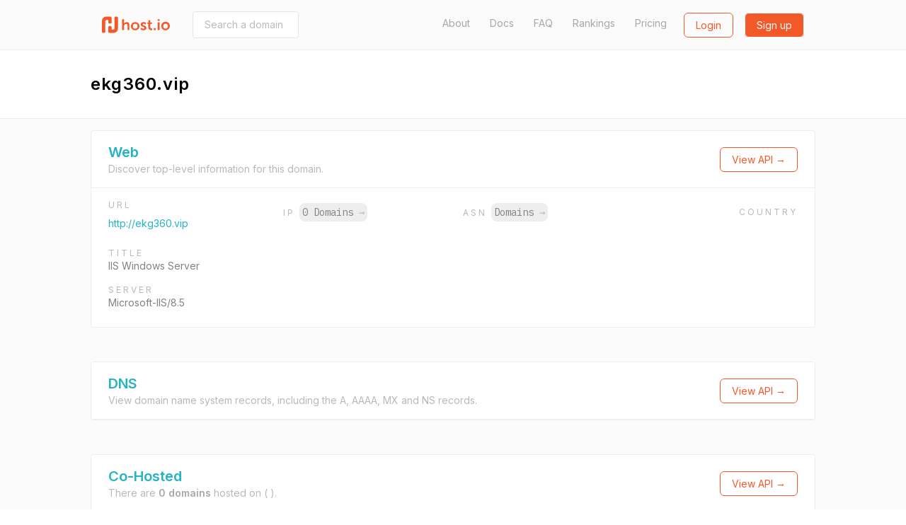

--- FILE ---
content_type: text/html; charset=utf-8
request_url: https://host.io/ekg360.vip
body_size: 8489
content:
<!DOCTYPE html>
<html  style="scroll-behavior: smooth;">

<head>
    <title>ekg360.vip (IIS Windows Server) - host.io</title>
    <meta charset="utf-8">
    <meta name="google" value="notranslate">
    <meta name="viewport" content="width=device-width, initial-scale=1, shrink-to-fit=no, user-scalable=no">
    <meta name="description" content="ekg360.vip details, including IP, backlinks, redirect information, and reverse IP shared hosting data">
    <meta property="og:url" content="https://host.io">
    <meta property="og:type" content="website">
    <meta property="og:title" content="ekg360.vip (IIS Windows Server) - host.io">
    <meta property="og:description" content="ekg360.vip details, including IP, backlinks, redirect information, and reverse IP shared hosting data">
    <meta property="og:image" content="https://cdn.host.io/static/images/hostio/hostio-banner.png">
    <meta name="twitter:card" content="summary_large_image">

    <link href="https://cdn.host.io/static/images/hostio/hostio-logo.svg?v2" rel="shortcut icon" type="image/svg+xml">
    <link href="https://cdn.host.io/static/images/hostio/hostio-logo.svg?v2" rel="icon" type="image/svg+xml">

    <link href="https://fonts.googleapis.com/css?family=Inter:400,500,600|IBM+Plex+Mono:400,700" rel="stylesheet">
    

    <link rel="stylesheet" href="https://cdn.host.io/static/dist/tailwind.hostio.min.css">

    <!-- Google Tag Manager -->
    <script>
        dataLayer = [];
    </script>
    <script>(function(w,d,s,l,i){w[l]=w[l]||[];w[l].push({'gtm.start':
    new Date().getTime(),event:'gtm.js'});var f=d.getElementsByTagName(s)[0],
    j=d.createElement(s),dl=l!='dataLayer'?'&l='+l:'';j.async=true;j.src=
    'https://www.googletagmanager.com/gtm.js?id='+i+dl;f.parentNode.insertBefore(j,f);
    })(window,document,'script','dataLayer','GTM-TQVZN32');</script>
    <!-- End Google Tag Manager -->

    <style>
        #nav .active {
            font-weight: bold;
            color: #4299e1;
        }
        #nav .active::after {
            content: "→";
        }
    </style>

     
</head>



<body class="flex flex-col min-h-screen font-body">
    <svg xmlns="http://www.w3.org/2000/svg" style="display: none;">
    <symbol id="search" viewBox="0 0 13 13" >
        <path d="M5.52603 9.14671C3.5298 9.14671 1.90662 7.52227 1.90662 5.52667C1.90662 3.53043 3.5298 1.90662 5.52603 1.90662C7.52227 1.90662 9.14608 3.53043 9.14608 5.52667C9.14608 7.52227 7.52227 9.14671 5.52603 9.14671ZM10.0682 8.7209L9.91889 8.87025C10.6269 7.94173 11.0527 6.78504 11.0527 5.52667C11.0527 2.4748 8.57854 0 5.52603 0C2.47416 0 0 2.4748 0 5.52667C0 8.57854 2.47416 11.0533 5.52603 11.0533C6.7844 11.0533 7.94109 10.6275 8.87025 9.91953L8.72026 10.0689L11.652 13L13 11.652L10.0682 8.7209Z" />            
    </symbol>

    <symbol id="domains" viewBox="0 0 48 46">
        <path d="M44 0H4C1.79093 0 0 1.79093 0 4V41.3333C0 43.5424 1.79093 45.3333 4 45.3333H44C46.2091 45.3333 48 43.5424 48 41.3333V4C48 1.79093 46.2091 0 44 0ZM38.6667 33C38.6667 34.6569 37.3235 36 35.6667 36H12.3333C10.6765 36 9.33333 34.6569 9.33333 33V20.3333C9.33333 18.6765 10.6765 17.3333 12.3333 17.3333H16C16.7364 17.3333 17.3333 16.7364 17.3333 16C17.3333 15.2636 17.9303 14.6667 18.6667 14.6667C19.403 14.6667 20 14.0697 20 13.3333V12C20 10.5272 21.1939 9.33333 22.6667 9.33333H25.3333C26.8061 9.33333 28 10.5272 28 12V13.3333C28 14.0697 28.597 14.6667 29.3333 14.6667C30.0697 14.6667 30.6667 15.2636 30.6667 16C30.6667 16.7364 31.2636 17.3333 32 17.3333H35.6667C37.3235 17.3333 38.6667 18.6765 38.6667 20.3333V33Z" fill="#ffffff"/>
    </symbol>

    <symbol id="github" viewBox="0 0 24 24">
        <path d="M12 .297c-6.63 0-12 5.373-12 12 0 5.303 3.438 9.8 8.205 11.385.6.113.82-.258.82-.577 0-.285-.01-1.04-.015-2.04-3.338.724-4.042-1.61-4.042-1.61C4.422 18.07 3.633 17.7 3.633 17.7c-1.087-.744.084-.729.084-.729 1.205.084 1.838 1.236 1.838 1.236 1.07 1.835 2.809 1.305 3.495.998.108-.776.417-1.305.76-1.605-2.665-.3-5.466-1.332-5.466-5.93 0-1.31.465-2.38 1.235-3.22-.135-.303-.54-1.523.105-3.176 0 0 1.005-.322 3.3 1.23.96-.267 1.98-.399 3-.405 1.02.006 2.04.138 3 .405 2.28-1.552 3.285-1.23 3.285-1.23.645 1.653.24 2.873.12 3.176.765.84 1.23 1.91 1.23 3.22 0 4.61-2.805 5.625-5.475 5.92.42.36.81 1.096.81 2.22 0 1.606-.015 2.896-.015 3.286 0 .315.21.69.825.57C20.565 22.092 24 17.592 24 12.297c0-6.627-5.373-12-12-12"/>
    </symbol>

    <symbol id="github-white" viewBox="0 0 24 24">
        <path d="M12 .297c-6.63 0-12 5.373-12 12 0 5.303 3.438 9.8 8.205 11.385.6.113.82-.258.82-.577 0-.285-.01-1.04-.015-2.04-3.338.724-4.042-1.61-4.042-1.61C4.422 18.07 3.633 17.7 3.633 17.7c-1.087-.744.084-.729.084-.729 1.205.084 1.838 1.236 1.838 1.236 1.07 1.835 2.809 1.305 3.495.998.108-.776.417-1.305.76-1.605-2.665-.3-5.466-1.332-5.466-5.93 0-1.31.465-2.38 1.235-3.22-.135-.303-.54-1.523.105-3.176 0 0 1.005-.322 3.3 1.23.96-.267 1.98-.399 3-.405 1.02.006 2.04.138 3 .405 2.28-1.552 3.285-1.23 3.285-1.23.645 1.653.24 2.873.12 3.176.765.84 1.23 1.91 1.23 3.22 0 4.61-2.805 5.625-5.475 5.92.42.36.81 1.096.81 2.22 0 1.606-.015 2.896-.015 3.286 0 .315.21.69.825.57C20.565 22.092 24 17.592 24 12.297c0-6.627-5.373-12-12-12" fill="#ffffff" />
    </symbol>

    <symbol id="google" viewBox="0 0 24 24">
        <path d="M12.24 10.285V14.4h6.806c-.275 1.765-2.056 5.174-6.806 5.174-4.095 0-7.439-3.389-7.439-7.574s3.345-7.574 7.439-7.574c2.33 0 3.891.989 4.785 1.849l3.254-3.138C18.189 1.186 15.479 0 12.24 0c-6.635 0-12 5.365-12 12s5.365 12 12 12c6.926 0 11.52-4.869 11.52-11.726 0-.788-.085-1.39-.189-1.989H12.24z"/>
    </symbol>

    <symbol id="website" viewBox="0 0 50 46">
        <path d="M47.5 0H2.5C1 0 0 1 0 2.5V43.5C0 44.75 1 46 2.5 46H47.5C48.75 46 50 44.75 50 43.5V2.5C50 1 48.75 0 47.5 0ZM17.5 5C19 5 20 6 20 7.5C20 9 19 10 17.5 10C16 10 15 8.75 15 7.5C15 6 16 5 17.5 5ZM7.5 5C9 5 10 6 10 7.5C10 9 9 10 7.5 10C6 10 5 8.75 5 7.5C5 6 6 5 7.5 5ZM45 41H5V15H45V41Z" fill="#ffffff"/>
    </symbol>

    <symbol id="tld" viewBox="0 0 52 48">
        <path d="M38.6952 18.3924C39.0356 20.4982 39.2162 22.7162 39.2162 25.0023C39.2162 27.2866 39.0358 29.5031 38.6958 31.6075H44.5711C45.2721 29.5327 45.6522 27.3104 45.6522 25C45.6522 22.6896 45.2721 20.4673 44.5711 18.3924H38.6952ZM35.3866 18.3924H26.6304V31.6075H35.3872C35.7544 29.5357 35.9554 27.3164 35.9554 25.0023C35.9554 22.6864 35.7542 20.4656 35.3866 18.3924ZM34.3439 43.4198C38.0699 41.5245 41.1453 38.5319 43.1434 34.8684H38.0198C37.1771 38.1665 35.9193 41.0857 34.3439 43.4198ZM27.3303 45.5219C30.4183 44.1747 33.1177 40.2264 34.6408 34.8684H26.6304V45.5886C26.8648 45.5703 27.0981 45.5481 27.3303 45.5219ZM34.3401 6.57825C35.9167 8.91223 37.1755 11.8322 38.0189 15.1316H43.1434C41.1446 11.4669 38.0677 8.47339 34.3401 6.57825ZM27.3165 4.47651C27.0889 4.45107 26.8602 4.42933 26.6304 4.41135V15.1316H34.6398C33.1143 9.76749 30.4097 5.81749 27.3165 4.47651ZM11.3034 18.3924H5.42894C4.72792 20.4673 4.34783 22.6896 4.34783 25C4.34783 27.3104 4.72792 29.5327 5.42894 31.6075H11.3035C10.9633 29.5024 10.7827 27.2851 10.7827 25C10.7827 22.7148 10.9633 20.4975 11.3034 18.3924ZM14.612 18.3924C14.2447 20.4649 14.0436 22.685 14.0436 25C14.0436 27.3149 14.2448 29.535 14.6122 31.6075H23.3696V18.3924H14.612ZM15.6569 43.4202C14.0811 41.0863 12.8228 38.1668 11.9797 34.8684H6.85658C8.85487 38.5321 11.9306 41.525 15.6569 43.4202ZM22.6755 45.5226C22.9057 45.5484 23.1371 45.5705 23.3696 45.5886V34.8684H15.3589C16.8832 40.2291 19.5851 44.1783 22.6755 45.5226ZM15.656 6.58023C11.9301 8.47547 8.85472 11.4682 6.85658 15.1316H11.9795C12.8224 11.8333 14.0804 8.91404 15.656 6.58023ZM22.675 4.47746C19.5845 5.82174 16.8827 9.77063 15.3586 15.1316H23.3696V4.41135C23.1369 4.42955 22.9054 4.45161 22.675 4.47746ZM50 25C50 38.8006 38.8006 50 25 50C11.1994 50 0 38.8006 0 25C0 11.1994 11.1994 0 25 0C38.8006 0 50 11.1994 50 25Z"/>
    </symbol>

    <symbol id="dns" viewBox="0 0 38 29">
        <path fill-rule="evenodd" clip-rule="evenodd" d="M1.49823 0H36.0685C36.9008 0 37.5667 0.675389 37.5667 1.51963V11.8756C37.5667 12.7198 36.9008 13.3952 36.0685 13.3952H1.49823C0.665879 13.3952 0 12.7198 0 11.8756V1.51963C0 0.675389 0.665879 0 1.49823 0ZM1.49823 15.534H36.0685C36.9008 15.534 37.5667 16.2093 37.5667 17.0536V27.4096C37.5667 28.2538 36.9008 28.9292 36.0685 28.9292H1.49823C0.665879 28.9292 0 28.2538 0 27.4096V17.0536C0 16.2093 0.665879 15.534 1.49823 15.534ZM8.268 18.2355C10.4321 18.2355 12.2078 20.0366 12.2078 22.2316C12.2078 24.4266 10.4321 26.2276 8.268 26.2276C6.1039 26.2276 4.32822 24.4266 4.32822 22.2316C4.32822 20.0366 6.1039 18.2355 8.268 18.2355ZM8.268 2.70156C10.4321 2.70156 12.2078 4.5026 12.2078 6.69761C12.2078 8.89263 10.4321 10.6937 8.268 10.6937C6.1039 10.6937 4.32822 8.89263 4.32822 6.69761C4.32822 4.5026 6.1039 2.70156 8.268 2.70156Z" />
    </symbol>

    <symbol id="backlinks" viewBox="0 0 33 34">
        <path d="M28.2159 1.24506C26.022 -0.0130981 23.4754 -0.329943 21.0459 0.350328C18.6164 1.03106 16.5937 2.6282 15.3512 4.84842L14.4057 6.53825C14.3406 6.65355 14.2936 6.77439 14.2572 6.89661C15.4191 7.05941 16.5514 7.39286 17.6153 7.89787L18.3575 6.57238C19.1454 5.1648 20.4275 4.152 21.9681 3.72078C23.5077 3.28817 25.1225 3.49064 26.5131 4.28806C29.3837 5.935 30.3957 9.63798 28.7695 12.5435L25.5549 18.285C24.7671 19.6926 23.4854 20.7059 21.9453 21.1366C20.4043 21.5688 18.7899 21.3663 17.3993 20.5698C15.4979 19.4786 14.3488 17.4295 14.367 15.2453C13.5391 14.814 12.5617 14.7057 11.6595 14.957C11.3975 15.0299 11.1492 15.1327 10.9141 15.2577C10.9004 18.6867 12.7089 21.8981 15.6961 23.6124C17.2435 24.4988 18.9654 24.9185 20.6982 24.8507C21.4227 24.8221 22.1499 24.7086 22.8662 24.5075C25.2961 23.8273 27.3183 22.2301 28.5613 20.0099L31.7763 14.268C34.3402 9.68456 32.7436 3.843 28.2159 1.24506ZM14.649 27.3306C13.8612 28.7386 12.579 29.7514 11.0385 30.1831C9.49796 30.6138 7.88406 30.4123 6.49343 29.6144C5.10189 28.817 4.10129 27.5192 3.67572 25.9599C3.24969 24.401 3.44835 22.7674 4.23662 21.3603L7.4512 15.6179C8.23901 14.2103 9.52074 13.1975 11.0608 12.7663C12.6014 12.3346 14.2157 12.5366 15.6054 13.334C17.5078 14.4248 18.656 16.4739 18.6378 18.6591C19.467 19.0907 20.4458 19.1991 21.3466 18.9464C21.6081 18.8735 21.856 18.7702 22.0916 18.6457C22.1048 15.2162 20.2963 12.0049 17.3091 10.292C15.1161 9.03381 12.5686 8.71604 10.14 9.39631C7.71046 10.077 5.68785 11.6746 4.44531 13.8949L1.23072 19.6368C-0.0122788 21.857 -0.326219 24.4342 0.345859 26.8933C1.01794 29.3525 2.59629 31.3997 4.78977 32.6574C6.33715 33.5443 8.05858 33.9645 9.7914 33.8971C10.5163 33.8681 11.2431 33.7542 11.9594 33.554C14.3893 32.8733 16.4115 31.2761 17.6545 29.0559L18.5999 27.3656C18.6642 27.2521 18.7111 27.1336 18.7471 27.0128C17.5902 26.85 16.458 26.5147 15.3899 26.0064L14.649 27.3306Z" />
    </symbol>

    <symbol id="redirects" viewBox="0 0 35 34">
        <path d="M34.4663 18.1506L29.1194 13.9315C28.6386 13.5503 27.9715 13.5503 27.4893 13.9315L22.1425 18.1506C21.5509 18.6206 21.4348 19.5024 21.8859 20.1184C22.3343 20.7344 23.1811 20.8582 23.7753 20.3884L26.9531 17.8809V26.3233C26.9531 28.6382 25.1323 30.5188 22.9015 30.5188C20.6677 30.5188 18.8498 28.6146 18.8498 26.2758V7.00933C18.8498 3.14463 15.8192 0 12.0971 0C8.37496 0 5.34432 3.16432 5.34432 7.05574V15.0369L2.16512 12.5265C1.57088 12.0568 0.724079 12.1791 0.274346 12.7979C-0.175388 13.4139 -0.0605912 14.2957 0.533652 14.7654L5.87914 18.9845C6.12088 19.1776 6.40855 19.2714 6.69487 19.2714C6.98119 19.2714 7.26885 19.18 7.5106 18.9856L12.8561 14.7665C13.4517 14.2968 13.5678 13.415 13.1167 12.799C12.667 12.1802 11.8202 12.0564 11.2246 12.5276L8.04542 15.0351V7.05398C8.04542 4.71519 9.86326 2.81097 12.0971 2.81097C14.3309 2.81097 16.1487 4.6955 16.1487 7.00757V26.2776C16.1487 30.169 19.178 33.3333 22.9015 33.3333C26.6233 33.3333 29.6543 30.1887 29.6543 26.3237V17.8833L32.8335 20.3909C33.0806 20.5839 33.3656 20.6767 33.6492 20.6767C34.0597 20.6767 34.4636 20.4823 34.7279 20.1198C35.1753 19.5021 35.0592 18.6206 34.4663 18.1506Z"/>
    </symbol>

    <symbol id="logo" viewBox="0 0 107.051 25.771">
        <g id="Group_7" data-name="Group 7" transform="translate(-72 168.771)">
            <path id="Union_2" data-name="Union 2" fill="#231f1f" d="M61.747,11.008a6.794,6.794,0,1,1,6.8,6.459A6.481,6.481,0,0,1,61.747,11.008Zm3.114,0a3.669,3.669,0,1,0,7.33,0,3.669,3.669,0,1,0-7.33,0ZM28.9,15.652,30.3,13.5a5.161,5.161,0,0,0,3.363,1.355c.869,0,1.62-.388,1.62-1.113,0-1.839-6-1.593-6-5.564,0-2.3,2.056-3.628,4.717-3.628a5.913,5.913,0,0,1,4.136,1.4L37,8.225A4.689,4.689,0,0,0,33.98,7.161c-.8,0-1.572.339-1.572,1.112,0,1.737,6,1.525,6,5.493,0,2.056-1.791,3.7-4.718,3.7A6.9,6.9,0,0,1,28.9,15.652ZM13.912,11.008a6.478,6.478,0,0,1,6.767-6.459,6.467,6.467,0,1,1,.03,12.917A6.479,6.479,0,0,1,13.912,11.008Zm3.114,0a3.669,3.669,0,1,0,7.33,0,3.669,3.669,0,1,0-7.33,0ZM46.53,17.3c-1.717,0-5.128-.507-5.128-4.644V7.475H39.81V5.031h1.668V1.475h3V5.031H47.28V7.475H44.475v4.789a2.194,2.194,0,0,0,2.444,2.324,2.86,2.86,0,0,0,.556-.048v2.684a5.3,5.3,0,0,1-.876.073Zm9.673-.12V4.839h3.072V17.177Zm-6.337,0V14.1H52.94v3.074Zm-41.3,0V9.87c0-1.5-.388-2.516-1.96-2.516A3.472,3.472,0,0,0,3.266,9.919a5.568,5.568,0,0,0-.193,1.593v5.661H0V0H3.074V5.952a10.259,10.259,0,0,1-.049,1.04h.049A4.75,4.75,0,0,1,7.33,4.549c2.735,0,4.282,1.426,4.282,4.692v7.935ZM56.2,2.733V0h3.04V2.733Z" transform="translate(103.733 -164.619)"/>
            <path id="Union_1" data-name="Union 1" fill="#00aeef" d="M11.969,25.771a2.027,2.027,0,0,1-2.027-2.027v-7a2.027,2.027,0,0,1,2.027-2.027h1.3A2.027,2.027,0,0,1,15.3,16.747v3.667h2.677a1.907,1.907,0,0,0,1.908-1.907V2.027A2.027,2.027,0,0,1,21.911,0h1.3a2.027,2.027,0,0,1,2.027,2.027V18.942a6.829,6.829,0,0,1-6.829,6.829Zm-9.942,0A2.027,2.027,0,0,1,0,23.744V6.829A6.829,6.829,0,0,1,6.829,0h6.443A2.027,2.027,0,0,1,15.3,2.027v7a2.027,2.027,0,0,1-2.027,2.027h-1.3A2.027,2.027,0,0,1,9.942,9.024V5.357H7.259a1.907,1.907,0,0,0-1.9,1.907v16.48A2.027,2.027,0,0,1,3.33,25.771Z" transform="translate(72 -168.771)"/>
        </g>
    </symbol>

    <symbol id="logo-sm-orange">
        <defs>
            <style>
        
            .cls-2 {
                fill: #f35929;
            }
            </style>
        </defs>
        <g id="Group_7" data-name="Group 7" transform="translate(-72 168.771)">
            <path id="Union_1" data-name="Union 1" class="cls-2" d="M11.969,25.771a2.027,2.027,0,0,1-2.027-2.027v-7a2.027,2.027,0,0,1,2.027-2.027h1.3A2.027,2.027,0,0,1,15.3,16.747v3.667h2.677a1.907,1.907,0,0,0,1.908-1.907V2.027A2.027,2.027,0,0,1,21.911,0h1.3a2.027,2.027,0,0,1,2.027,2.027V18.942a6.829,6.829,0,0,1-6.829,6.829Zm-9.942,0A2.027,2.027,0,0,1,0,23.744V6.829A6.829,6.829,0,0,1,6.829,0h6.443A2.027,2.027,0,0,1,15.3,2.027v7a2.027,2.027,0,0,1-2.027,2.027h-1.3A2.027,2.027,0,0,1,9.942,9.024V5.357H7.259a1.907,1.907,0,0,0-1.9,1.907v16.48A2.027,2.027,0,0,1,3.33,25.771Z" transform="translate(72 -168.771)"/>
        </g>
    </symbol>

    <symbol id="logo-sm">
        <g id="Group_7" data-name="Group 7" transform="translate(-72 168.771)">
            <path id="Union_1" data-name="Union 1" fill="#24B2C6" d="M11.969,25.771a2.027,2.027,0,0,1-2.027-2.027v-7a2.027,2.027,0,0,1,2.027-2.027h1.3A2.027,2.027,0,0,1,15.3,16.747v3.667h2.677a1.907,1.907,0,0,0,1.908-1.907V2.027A2.027,2.027,0,0,1,21.911,0h1.3a2.027,2.027,0,0,1,2.027,2.027V18.942a6.829,6.829,0,0,1-6.829,6.829Zm-9.942,0A2.027,2.027,0,0,1,0,23.744V6.829A6.829,6.829,0,0,1,6.829,0h6.443A2.027,2.027,0,0,1,15.3,2.027v7a2.027,2.027,0,0,1-2.027,2.027h-1.3A2.027,2.027,0,0,1,9.942,9.024V5.357H7.259a1.907,1.907,0,0,0-1.9,1.907v16.48A2.027,2.027,0,0,1,3.33,25.771Z" transform="translate(72 -168.771)"/>
        </g>
    </symbol>


    <symbol id="menu-toggle">
        <g>
        <path d="M1 6L7 2L13 6" stroke="white" stroke-width="2" stroke-linecap="round" fill="none" />
    </g>
    </symbol>

    <symbol id="logo-white" viewBox="0 0 107.051 25.771">
        <defs>
            <style>
            .cls-1 {
                fill: #ffffff;
            }
        
            .cls-2 {
                fill: #ffffff;
            }
            </style>
        </defs>
        <g id="Group_7" data-name="Group 7" transform="translate(-72 168.771)">
            <path id="Union_2" data-name="Union 2" class="cls-1" d="M61.747,11.008a6.794,6.794,0,1,1,6.8,6.459A6.481,6.481,0,0,1,61.747,11.008Zm3.114,0a3.669,3.669,0,1,0,7.33,0,3.669,3.669,0,1,0-7.33,0ZM28.9,15.652,30.3,13.5a5.161,5.161,0,0,0,3.363,1.355c.869,0,1.62-.388,1.62-1.113,0-1.839-6-1.593-6-5.564,0-2.3,2.056-3.628,4.717-3.628a5.913,5.913,0,0,1,4.136,1.4L37,8.225A4.689,4.689,0,0,0,33.98,7.161c-.8,0-1.572.339-1.572,1.112,0,1.737,6,1.525,6,5.493,0,2.056-1.791,3.7-4.718,3.7A6.9,6.9,0,0,1,28.9,15.652ZM13.912,11.008a6.478,6.478,0,0,1,6.767-6.459,6.467,6.467,0,1,1,.03,12.917A6.479,6.479,0,0,1,13.912,11.008Zm3.114,0a3.669,3.669,0,1,0,7.33,0,3.669,3.669,0,1,0-7.33,0ZM46.53,17.3c-1.717,0-5.128-.507-5.128-4.644V7.475H39.81V5.031h1.668V1.475h3V5.031H47.28V7.475H44.475v4.789a2.194,2.194,0,0,0,2.444,2.324,2.86,2.86,0,0,0,.556-.048v2.684a5.3,5.3,0,0,1-.876.073Zm9.673-.12V4.839h3.072V17.177Zm-6.337,0V14.1H52.94v3.074Zm-41.3,0V9.87c0-1.5-.388-2.516-1.96-2.516A3.472,3.472,0,0,0,3.266,9.919a5.568,5.568,0,0,0-.193,1.593v5.661H0V0H3.074V5.952a10.259,10.259,0,0,1-.049,1.04h.049A4.75,4.75,0,0,1,7.33,4.549c2.735,0,4.282,1.426,4.282,4.692v7.935ZM56.2,2.733V0h3.04V2.733Z" transform="translate(103.733 -164.619)"/>
            <path id="Union_1" data-name="Union 1" class="cls-2" d="M11.969,25.771a2.027,2.027,0,0,1-2.027-2.027v-7a2.027,2.027,0,0,1,2.027-2.027h1.3A2.027,2.027,0,0,1,15.3,16.747v3.667h2.677a1.907,1.907,0,0,0,1.908-1.907V2.027A2.027,2.027,0,0,1,21.911,0h1.3a2.027,2.027,0,0,1,2.027,2.027V18.942a6.829,6.829,0,0,1-6.829,6.829Zm-9.942,0A2.027,2.027,0,0,1,0,23.744V6.829A6.829,6.829,0,0,1,6.829,0h6.443A2.027,2.027,0,0,1,15.3,2.027v7a2.027,2.027,0,0,1-2.027,2.027h-1.3A2.027,2.027,0,0,1,9.942,9.024V5.357H7.259a1.907,1.907,0,0,0-1.9,1.907v16.48A2.027,2.027,0,0,1,3.33,25.771Z" transform="translate(72 -168.771)"/>
        </g>
    </symbol>

    <symbol id="logo-orange" viewBox="0 0 107.051 25.771">
        <defs>
            <style>
            .cls-1 {
                fill: #F35928;
            }
        
            .cls-2 {
                fill: #F35928;
            }
            </style>
        </defs>
        <g id="Group_7" data-name="Group 7" transform="translate(-72 168.771)">
            <path id="Union_2" data-name="Union 2" class="cls-1" d="M61.747,11.008a6.794,6.794,0,1,1,6.8,6.459A6.481,6.481,0,0,1,61.747,11.008Zm3.114,0a3.669,3.669,0,1,0,7.33,0,3.669,3.669,0,1,0-7.33,0ZM28.9,15.652,30.3,13.5a5.161,5.161,0,0,0,3.363,1.355c.869,0,1.62-.388,1.62-1.113,0-1.839-6-1.593-6-5.564,0-2.3,2.056-3.628,4.717-3.628a5.913,5.913,0,0,1,4.136,1.4L37,8.225A4.689,4.689,0,0,0,33.98,7.161c-.8,0-1.572.339-1.572,1.112,0,1.737,6,1.525,6,5.493,0,2.056-1.791,3.7-4.718,3.7A6.9,6.9,0,0,1,28.9,15.652ZM13.912,11.008a6.478,6.478,0,0,1,6.767-6.459,6.467,6.467,0,1,1,.03,12.917A6.479,6.479,0,0,1,13.912,11.008Zm3.114,0a3.669,3.669,0,1,0,7.33,0,3.669,3.669,0,1,0-7.33,0ZM46.53,17.3c-1.717,0-5.128-.507-5.128-4.644V7.475H39.81V5.031h1.668V1.475h3V5.031H47.28V7.475H44.475v4.789a2.194,2.194,0,0,0,2.444,2.324,2.86,2.86,0,0,0,.556-.048v2.684a5.3,5.3,0,0,1-.876.073Zm9.673-.12V4.839h3.072V17.177Zm-6.337,0V14.1H52.94v3.074Zm-41.3,0V9.87c0-1.5-.388-2.516-1.96-2.516A3.472,3.472,0,0,0,3.266,9.919a5.568,5.568,0,0,0-.193,1.593v5.661H0V0H3.074V5.952a10.259,10.259,0,0,1-.049,1.04h.049A4.75,4.75,0,0,1,7.33,4.549c2.735,0,4.282,1.426,4.282,4.692v7.935ZM56.2,2.733V0h3.04V2.733Z" transform="translate(103.733 -164.619)"/>
            <path id="Union_1" data-name="Union 1" class="cls-2" d="M11.969,25.771a2.027,2.027,0,0,1-2.027-2.027v-7a2.027,2.027,0,0,1,2.027-2.027h1.3A2.027,2.027,0,0,1,15.3,16.747v3.667h2.677a1.907,1.907,0,0,0,1.908-1.907V2.027A2.027,2.027,0,0,1,21.911,0h1.3a2.027,2.027,0,0,1,2.027,2.027V18.942a6.829,6.829,0,0,1-6.829,6.829Zm-9.942,0A2.027,2.027,0,0,1,0,23.744V6.829A6.829,6.829,0,0,1,6.829,0h6.443A2.027,2.027,0,0,1,15.3,2.027v7a2.027,2.027,0,0,1-2.027,2.027h-1.3A2.027,2.027,0,0,1,9.942,9.024V5.357H7.259a1.907,1.907,0,0,0-1.9,1.907v16.48A2.027,2.027,0,0,1,3.33,25.771Z" transform="translate(72 -168.771)"/>
        </g>
    </symbol>
</svg>
    <header>
        <nav class="py-4 
bg-gray-100 border-b
">
            <div class="flex items-center justify-between max-w-5xl mx-auto px-4">
                <div class="flex items-center">
                    <a href="/" class="sm:block hidden">
                        <svg class="w-24 h-8">
                            <use xlink:href="#logo-orange" />
                        </svg>
                    </a>
                    <a href="/" class="sm:hidden">
                        <svg class="w-8 h-8">
                            <use xlink:href="#logo-sm-orange" />
                        </svg>
                    </a>
                    
                        <form class="ml-8 hidden sm:block" action="/search" method="get"
                            x-cloak x-data='{expand: false}'>
                            <input
                                @focus='expand = true'
                                @blur='expand = false'
                                :style="`width: ${expand ? '300px' : '150px'}`"
                                class="px-4 py-2 border border-gray-300 rounded text-sm transition-all duration-300" 
                                name="domain"
                                type="text"
                                placeholder="Search a domain (i.e. facebook.com)">
                        </form>
                    
                </div>

                <div class="flex lg:w-3/4 justify-end">
                    <div class="flex justify-end lg:block hidden text-gray-600 text-sm">
                        <a class="
    
" href="/about">About</a>
                        <a class="ml-6 
    
" href="/docs">Docs</a>
                        <a class="ml-6 
    
" href="/faq">FAQ</a>
                        <a class="ml-6 
    
" href="/rankings">Rankings</a>
                        <a class="ml-6 
    
" href="/pricing">Pricing</a>
                    </div>
                    <div class="flex">
                        
                        <span class="ml-6">
                            <a
                                class="btn btn-secondary-hollow"
                                href="/login">Login</a>
                        </span>
                        <span class="ml-4">
                            <a
                                class="btn btn-secondary"
                                href="/signup">Sign up</a>
                        </span>
                        

                        <div x-data="{ open: false }" class="relative" x-cloak>
                            <a class="lg:hidden bg-secondary-600 flex items-center p-2 rounded ml-2 -mt-1 opacity-50" @click="open = true">
                                <svg class="w-4 h-3 mt-1">
                                    <use xlink:href="#menu-toggle" />
                                </svg>
                            </a>
                            <div x-show="open" @click.away="open = false"
                                class="absolute bg-white -ml-20 rounded text-sm mt-2 text-gray-700 font-medium text-center border">
                                <div class="px-3 py-2 border-b"><a href="/about">About</a></div>
                                <div class="px-3 py-2 border-b"><a href="/docs">Documentation</a></div>
                                <div class="px-3 py-2 border-b"><a href="/faq">FAQ</a></div>
                                <div class="px-3 py-2 border-b"><a href="/pricing">Pricing</a></div>
                                <div class="px-3 py-2"><a href="/rankings">Rankings</a></div>
                            </div>
                        </div>
                    </div>
                </div>
            </div>
        </nav>
    </header>


    
<div class="px-2">
<div class="mx-auto max-w-5xl py-8 flex justify-between flex-wrap">
    <div>
        <div class="text-2xl font-semibold tracking-wide flex items-center">
            <span>ekg360.vip</span>
        </div>
    </div>
    <div x-data="{ open: false, lastEnterTs: 0, lastLeaveTs: 0 }" x-cloak>
        
    </div>
</div>
</div>

<div class="bg-gray-100 border-t border-gray-200 flex-1">
    <div class="flex justify-between mx-auto max-w-5xl">
        <div class="text-gray-700 flex-1 py-4">
            <div class="border bg-white rounded mb-12 pb-4">
                <div class="border-b px-6 py-4 flex justify-between flex-col sm:flex-row sm:items-center">
                    <div>
                        <h3 class="text-primary text-xl font-bold" id="web">Web</h3>
                        <div class="text-sm text-gray-500">
                            Discover top-level information for this domain.
                        </div>
                    </div>
                    <div class="mt-2 sm:mt-0">
                        <a href="/docs#apiwebdomain" class="btn btn-secondary-hollow">
                            View API &rarr;
                        </a>
                    </div>
                </div>
                
                <div class="px-6 py-4">
                    
                            
                    <div class="flex justify-between text-sm flex-col sm:flex-row sm:items-center">
                        <div class="mt-6 sm:mt-0">
                            <div class="tracking-wider text-xs text-gray-500 mb-2 uppercase">
                                URL
                            </div>
                            <div class="max-w-xs truncate">
                                <a href="http://ekg360.vip" class="text-primary" rel="nofollow">http://ekg360.vip</a>
                            </div>
                        </div>

                        <div class="mt-6 sm:mt-0">
                            <div class="tracking-wider text-xs text-gray-500 mb-2">IP 
                                <span class="bg-gray-200 hover:bg-gray-300 text-gray-700 p-1 rounded-lg tracking-normal font-mono text-sm">
                                    <a href="/ip/">
                                        0 Domains <span class="opacity-50">&rarr;</span>
                                    </a>
                                </span>
                            </div>
                            <div> <a href="https://ipinfo.io/" target="_blank" class="text-primary">  </a></div>
                        </div>

                        <div class="mt-6 sm:mt-0">
                            <div class="tracking-wider text-xs text-gray-500 mb-2">ASN 
                                <span class="bg-gray-200 hover:bg-gray-300 text-gray-700 p-1 rounded-lg tracking-normal font-mono text-sm">
                                    <a href="/asn/">
                                         Domains <span class="opacity-50">&rarr;</span>
                                    </a>
                                </span>
                            </div>
                            <div class="w-64">
                                <a href="https://ipinfo.io/" target="_blank" class="text-primary">
                                    
                                </a>
                                
                            </div>
                        </div>


                        <div class="mt-6 sm:mt-0">
                            <div class="tracking-wider text-xs text-gray-500 mb-2 uppercase">Country</div>
                            <div><i class="flag flag-"></i> <span class="text-gray-700"></span></div>
                        </div>
                    </div>
                </div>
                <div class="px-6 py-2">
                    <div class="tracking-wider text-xs text-gray-500 uppercase">Title</div>
                    <div class="text-sm">
                        IIS Windows Server
                    </div>
                </div>
                

                <div class="flex">
                    

                    


                    
                </div>

                


                
                <div class="px-6 py-2">
                    <div class="tracking-wider text-xs text-gray-500 uppercase">Server</div>
                    <div class="text-sm">
                        Microsoft-IIS/8.5
                    </div>
                </div>
                

                


                

                
            
            </div>

            <div class="border bg-white rounded mb-12"  id="dnsdetails">
                <div class="border-b px-6 py-4 flex justify-between flex-col sm:flex-row sm:items-center">
                    <div>
                        <h3 class="text-primary text-xl font-bold">DNS</h3>
                        <div class="text-sm text-gray-500">View domain name system records, including the A, AAAA, MX and NS records.</div>
                    </div>
                    <div class="mt-2 sm:mt-0">
                        <a class="btn btn-secondary-hollow" href="/docs#apidnsdomain">View API &rarr;</a>
                    </div>
                </div>
                <div class="text-sm">
                    

                    
                </div>
            </div>

            <div class="border-t border-l border-b bg-white rounded mb-12">
                <div class="border-b border-r px-6 py-4 flex justify-between flex-col sm:flex-row sm:items-center">
                    <div>
                        <h3 class="text-primary text-xl font-bold" id="cohosted">Co-Hosted</h3>
                        <div class="text-sm text-gray-500">There are <span class="font-semibold text-gray-600">0 domains</span> hosted on <span class="font-semibold text-gray-600"></span> ( ). 
                            
                        </div>
                    </div>
                    <div class="mt-2 sm:mt-0">
                        <a class="btn btn-secondary-hollow" href="/docs#apidomainsfieldvalue">View API &rarr;</a>
                    </div>
                </div>
                <ul class="text-sm flex flex-wrap">
                    
                </ul>
            </div>

            <div class="border-t border-l border-b bg-white rounded mb-12" id="backlinks-tab">
                <div class="border-b border-r px-6 py-4 flex justify-between flex-col sm:flex-row sm:items-center">
                    <div>
                        <h3 class="text-primary text-xl font-bold">Backlinks</h3>
                        <div class="text-sm text-gray-500">
                            There are <span class="font-semibold text-gray-600">0 domains</span> which backlink to <span class="font-semibold text-gray-600">ekg360.vip</span>.  
                            
                        </div>
                    </div>
                    <div class="mt-2 sm:mt-0">
                        <a class="btn btn-secondary-hollow" href="/docs#apidomainsfieldvalue">
                            View API &rarr;
                        </a>
                    </div>
                </div>
                <ul class="text-sm flex flex-wrap">
                    
                </ul>
            </div>

            <div class="border-t border-l border-b bg-white rounded mb-12" id="backlinks-tab">
                <div class="border-b border-r px-6 py-4 flex justify-between flex-col sm:flex-row sm:items-center">
                    <div>
                        <h3 class="text-primary text-xl font-bold">Links to</h3>
                        <div class="text-sm text-gray-500">
                            There are <span class="font-semibold text-gray-600">1 domains</span> which <span class="font-semibold text-gray-600">ekg360.vip</span> links to.  
                        </div>
                    </div>
                    <div class="mt-2 sm:mt-0">
                        <a class="btn btn-secondary-hollow" href="/docs#apidomainsfieldvalue">
                            View API &rarr;
                        </a>
                    </div>
                </div>
                <ul class="text-sm flex flex-wrap">
                    
                        <li class="sm:w-1/3 w-1/2 border-b border-r px-6 py-4 truncate">
                            <a href="/microsoft.com" class="border-b border-gray-400" rel="nofollow">microsoft.com</a>
                        </li>
                    
                </ul>
            </div>

            <div class="border-t border-l border-b bg-white rounded mb-12">
                <div class="border-b border-r px-6 py-4 flex justify-between flex-col sm:flex-row sm:items-center">
                    <div>
                        <h3 class="text-primary text-xl font-bold" id="redirects-tab">Redirects</h3>
                        <div class="text-sm text-gray-500">
                            There are <span class="font-semibold text-gray-600">0 domains</span> which redirect to <span class="font-semibold text-gray-600">ekg360.vip</span>.
                            
                        </div>
                    </div>
                    <div class="mt-2 sm:mt-0">
                        <a class="btn btn-secondary-hollow" href="/docs#apifulldomain">
                            View API &rarr;
                        </a>
                    </div>
                </div>
                <ul class="text-sm flex flex-wrap">
                    
                </ul>
            </div>
        </div>
    </div>
</div>


    <footer class="py-12 border-gray-200 bg-gray-100">
    <div class="max-w-5xl mx-auto flex justify-between flex-col lg:flex-row px-4">
        <div class="w-1/3">
            <a href="/">
                <svg class="w-24 h-8">
                    <use xlink:href="#logo-white" />
                </svg>
            </a>
        </div>
        <div class="flex justify-between text-gray-600 mt-4 lg:mt-0 text-sm flex-1 sm:flex-row flex-col">
            <a href="/about">About</a>
            <a href="/docs">Documentation</a>
            <a href="/rankings">Rankings</a>
            <a href="/contact">Contact</a>
            <a href="/terms">Terms</a>
            <a href="/privacy">Privacy</a>
            <a href="https://twitter.com/host">Twitter</a>
        </div>
    </div>
</footer>

    <script src="https://cdn.jsdelivr.net/gh/alpinejs/alpine@v2.x.x/dist/alpine.js" defer></script>
    <script src="https://cdn.host.io/static/assets/gumshoe.js"></script>

     
</body>

</html>
